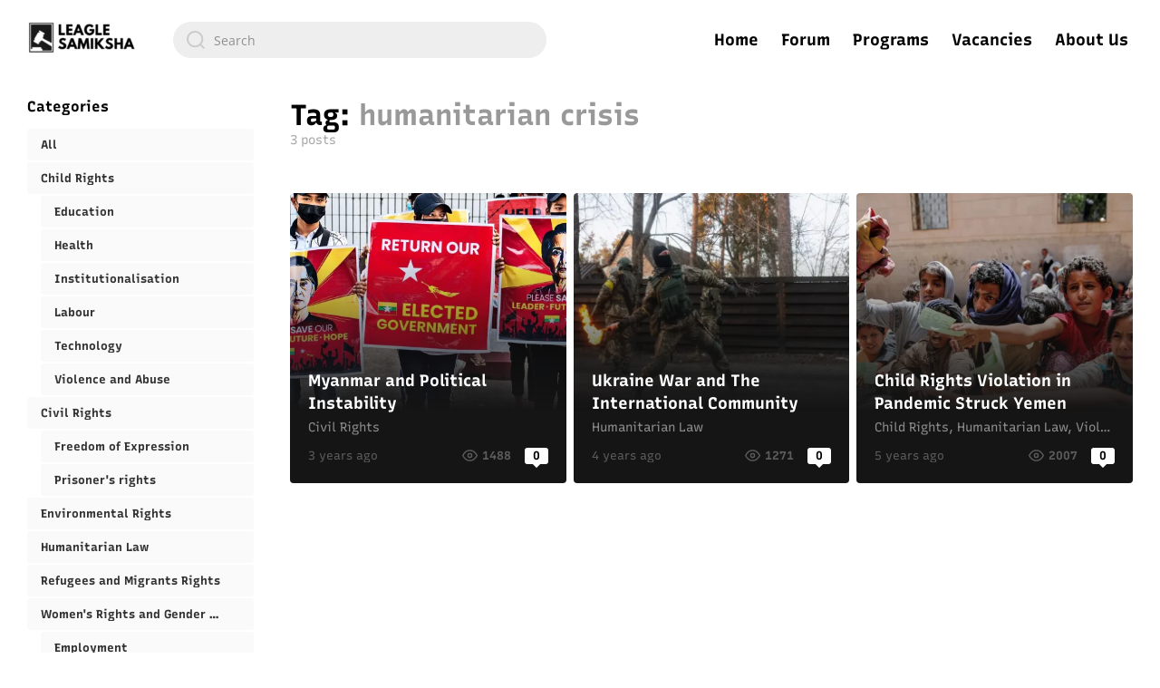

--- FILE ---
content_type: text/html; charset=UTF-8
request_url: https://leaglesamiksha.com/tag/humanitarian-crisis/
body_size: 16311
content:
<!DOCTYPE html><html class="no-js" lang="en-GB"><head><meta charset="UTF-8"><meta name="viewport" content="width=device-width, initial-scale=1.0"><link rel="profile" href="https://gmpg.org/xfn/11"><meta name='robots' content='index, follow, max-image-preview:large, max-snippet:-1, max-video-preview:-1' /><title>humanitarian crisis Archives - Leagle Samiksha</title><link rel="canonical" href="https://leaglesamiksha.com/tag/humanitarian-crisis/" /><meta property="og:locale" content="en_GB" /><meta property="og:type" content="article" /><meta property="og:title" content="humanitarian crisis Archives - Leagle Samiksha" /><meta property="og:url" content="https://leaglesamiksha.com/tag/humanitarian-crisis/" /><meta property="og:site_name" content="Leagle Samiksha" /><meta name="twitter:card" content="summary_large_image" /><meta name="twitter:site" content="@LeagleSamiksha" /> <script type="application/ld+json" class="yoast-schema-graph">{"@context":"https://schema.org","@graph":[{"@type":"CollectionPage","@id":"https://leaglesamiksha.com/tag/humanitarian-crisis/","url":"https://leaglesamiksha.com/tag/humanitarian-crisis/","name":"humanitarian crisis Archives - Leagle Samiksha","isPartOf":{"@id":"https://leaglesamiksha.com/#website"},"primaryImageOfPage":{"@id":"https://leaglesamiksha.com/tag/humanitarian-crisis/#primaryimage"},"image":{"@id":"https://leaglesamiksha.com/tag/humanitarian-crisis/#primaryimage"},"thumbnailUrl":"https://i0.wp.com/leaglesamiksha.com/wp-content/uploads/2022/08/myanmar-coup-explained-1600.jpg?fit=1600%2C915&ssl=1","breadcrumb":{"@id":"https://leaglesamiksha.com/tag/humanitarian-crisis/#breadcrumb"},"inLanguage":"en-GB"},{"@type":"ImageObject","inLanguage":"en-GB","@id":"https://leaglesamiksha.com/tag/humanitarian-crisis/#primaryimage","url":"https://i0.wp.com/leaglesamiksha.com/wp-content/uploads/2022/08/myanmar-coup-explained-1600.jpg?fit=1600%2C915&ssl=1","contentUrl":"https://i0.wp.com/leaglesamiksha.com/wp-content/uploads/2022/08/myanmar-coup-explained-1600.jpg?fit=1600%2C915&ssl=1","width":1600,"height":915,"caption":"Myanmar Coup"},{"@type":"BreadcrumbList","@id":"https://leaglesamiksha.com/tag/humanitarian-crisis/#breadcrumb","itemListElement":[{"@type":"ListItem","position":1,"name":"Home","item":"https://leaglesamiksha.com/"},{"@type":"ListItem","position":2,"name":"humanitarian crisis"}]},{"@type":"WebSite","@id":"https://leaglesamiksha.com/#website","url":"https://leaglesamiksha.com/","name":"Leagle Samiksha","description":"Scanning the Sacrosanct Letter of the Law","publisher":{"@id":"https://leaglesamiksha.com/#organization"},"potentialAction":[{"@type":"SearchAction","target":{"@type":"EntryPoint","urlTemplate":"https://leaglesamiksha.com/?s={search_term_string}"},"query-input":{"@type":"PropertyValueSpecification","valueRequired":true,"valueName":"search_term_string"}}],"inLanguage":"en-GB"},{"@type":"Organization","@id":"https://leaglesamiksha.com/#organization","name":"Leagle Samiksha","url":"https://leaglesamiksha.com/","logo":{"@type":"ImageObject","inLanguage":"en-GB","@id":"https://leaglesamiksha.com/#/schema/logo/image/","url":"https://i0.wp.com/leaglesamiksha.com/wp-content/uploads/2020/09/logox.png?fit=434%2C413&ssl=1","contentUrl":"https://i0.wp.com/leaglesamiksha.com/wp-content/uploads/2020/09/logox.png?fit=434%2C413&ssl=1","width":434,"height":413,"caption":"Leagle Samiksha"},"image":{"@id":"https://leaglesamiksha.com/#/schema/logo/image/"},"sameAs":["https://x.com/LeagleSamiksha","https://www.instagram.com/leaglesamiksha/"]}]}</script> <link rel='dns-prefetch' href='//stats.wp.com' /><link rel='dns-prefetch' href='//fonts.googleapis.com' /><link rel='dns-prefetch' href='//www.googletagmanager.com' /><link rel='preconnect' href='//c0.wp.com' /><link rel='preconnect' href='//i0.wp.com' /><link href='https://fonts.gstatic.com' crossorigin rel='preconnect' /><link rel="alternate" type="application/rss+xml" title="Leagle Samiksha &raquo; Feed" href="https://leaglesamiksha.com/feed/" /><link rel="alternate" type="application/rss+xml" title="Leagle Samiksha &raquo; Comments Feed" href="https://leaglesamiksha.com/comments/feed/" /><link rel="alternate" type="application/rss+xml" title="Leagle Samiksha &raquo; humanitarian crisis Tag Feed" href="https://leaglesamiksha.com/tag/humanitarian-crisis/feed/" /> <script src="[data-uri]" defer></script> <style id="litespeed-ccss">:root{--wp-admin-theme-color:#007cba;--wp-admin-theme-color-darker-10:#006ba1;--wp-admin-theme-color-darker-20:#005a87}.screen-reader-text{position:absolute;margin:-1px;padding:0;height:1px;width:1px;overflow:hidden;clip:rect(1px,1px,1px,1px);-webkit-clip-path:inset(50%);clip-path:inset(50%);border:0;word-wrap:normal!important}body{--content-width:930px;--content-single-width:800px;--sidebar-width:250px;--layout-gap:40px;--site-padding:20px;--container-2col-width:calc(var(--site-padding)*2 + var(--layout-gap) + var(--sidebar-width) + var(--content-width));--container-3col-width:calc(var(--site-padding)*2 + var(--layout-gap)*2 + var(--sidebar-width)*2 + var(--content-width));--font-family:'Open Sans',sans-serif;--font-size:15px;--active-bg-color:#222;--active-fg-color:#fff;--dark-link:#000;--dark-link-hover:red;--focus-width:3px;--focus-color:#fc0;font-family:'Open Sans',sans-serif;font-size:16px}*{background:0 0;border:none;margin:0;padding:0}ul{list-style:none}html{scroll-behavior:smooth}::-moz-focus-inner{border:0}a{color:#2143e8;text-decoration:none}.dark-link,.has-dark-link a{color:var(--dark-link)}.screen-reader-text{clip:rect(1px,1px,1px,1px);-webkit-clip-path:inset(50%);word-wrap:normal!important;border:0;clip-path:inset(50%);color:#000;height:1px;margin:-1px;overflow:hidden;padding:0;position:absolute!important;width:1px;word-break:normal}.screen-reader-text.skip-link{font-size:14px;left:-9999rem;line-height:normal;padding:10px 15px;text-decoration:none;top:0;z-index:100000}.h-truncate{overflow:hidden;text-overflow:ellipsis;white-space:nowrap}.h-hide-scrollbar{scrollbar-width:none;-ms-overflow-style:none}.h-hide-scrollbar::-webkit-scrollbar{display:none}#site-header{align-items:center;display:flex;padding:20px var(--site-padding) 40px}.site-header__logo{margin-right:40px}.site-header__logo img{display:block}.site-header__logo a{display:inline-block}.site-header__search-nav{align-items:center;display:flex;flex-grow:1}#site-header .search-form{flex-grow:1;min-width:200px}body.single #site-header{padding-bottom:70px}#site-nav{display:flex;flex-grow:1;justify-content:flex-end;margin-right:-8px;padding:3px 3px 3px 0}.primary-menu{--menu-border-radius:3px;--menu-hover-bg-color:#f7f7f7;--menu-current-bg-color:#333;--menu-current-text-color:#fff;--menu-ancestor-bg-color:#999;--menu-ancestor-text-color:#fff;display:flex;flex-wrap:wrap;font-size:14px;justify-content:flex-end;max-width:700px;white-space:nowrap}.primary-menu>li{border-radius:var(--menu-border-radius);margin:0 0 0 5px;position:relative}.primary-menu>li>a{display:block;padding:5px 10px}.mobile-nav-toggle{border-radius:3px;display:none;flex-shrink:0;height:32px;margin-right:-4px;width:32px}.mobile-nav-toggle svg{fill:#000}@media (max-width:991px){#site-nav{display:none}#site-header .search-form{margin-right:40px;max-width:none}.mobile-nav-toggle{display:block}}.sidebar__close{display:none;height:16px;position:absolute;right:20px;top:20px;width:16px}.sidebar__close svg{fill:#aaa}@media (max-width:991px){#site-sidebar{background:rgba(0,0,0,.7);bottom:0;display:none;left:0;margin:0!important;padding:0;position:fixed;right:0;top:0;width:auto!important;z-index:99999}.sidebar__widgets{background:#fff;bottom:0;box-shadow:0 0 15px rgba(0,0,0,.5);box-sizing:border-box;left:0;overflow:auto;padding:60px 20px 20px;position:absolute;top:0;width:300px}}body.single{--content-width:var(--content-single-width);--layout-gap:65px}#site-container{margin:0 auto;max-width:var(--container-2col-width);width:100%}#site-wrapper{align-items:flex-start;display:flex;padding:0 var(--site-padding) 30px}#site-content{flex-basis:0%;flex-grow:1;min-width:0;order:2}#site-sidebar{margin-right:var(--layout-gap);order:1}#site-sidebar{box-sizing:border-box;flex-shrink:0;width:var(--sidebar-width)}.typeset{line-height:1.8em;word-break:break-word}.typeset p{margin-bottom:30px;margin-top:0}.post{margin:0 auto;position:relative}.post__header{margin-bottom:50px}.post__title{font-size:35px;margin-bottom:10px;word-break:break-word}.post__meta{color:#999;font-size:14px;line-height:1.8em}.post__meta span{margin-right:20px}.post__meta svg{height:18px;margin-right:5px;position:relative;top:-1px;vertical-align:middle;width:18px}.post__date{color:#444;white-space:nowrap}.post__reading-time,.post__views{white-space:nowrap}form p{margin-bottom:20px}.post__content.typeset{font-size:16px}.post__featured-image{border-radius:5px;display:block;margin-bottom:50px;max-width:100%}.post__comments-count{--post-comments-bg:#000;background:var(--post-comments-bg);border-radius:4px;box-sizing:border-box;color:#fff;font-size:14px;font-weight:700;margin-right:15px;min-width:34px;padding:4px 7px;position:absolute;right:100%;text-align:center;top:12px}.post__comments-count:after{background:var(--post-comments-bg);bottom:-3px;content:"";height:8px;margin-right:-4px;position:absolute;right:50%;transform:rotate(45deg);width:8px}.post__author__header>img{border-radius:100%;flex-shrink:0;height:50px;margin-right:15px;width:50px}.widget ul:not([class]):not([id]){color:#aaa}@media (max-width:1365px){#site-wrapper{flex-wrap:wrap}body.layout--has-lsidebar .post__comments-count{display:none}}:root{--post-card-gap:8px;--post-card-title-max-lines:4;--post-card-title-lh:25px}.post-card__meta svg{height:17px;margin-right:5px;position:relative;top:-1px;vertical-align:middle;width:17px}.post-card__views{font-weight:700;white-space:nowrap}.post-card__views:not(:last-child){margin-right:15px}.post-card.post-card--small .post-card__views,.zentile-widget-mobile-nav{display:none}@media (max-width:649px){#site-header{align-items:normal;flex-direction:column}.site-header__logo{align-self:center;margin:0 0 30px;text-align:center;width:100%}.site-header__logo img{margin:0 auto}#site-header .search-form{margin-right:20px}}.search-form{display:flex;max-width:600px;position:relative}.search-form label{flex-grow:1;margin:0}input[type=search].search-form__input{-webkit-appearance:none;-moz-appearance:none;appearance:none;background:#eee;border:none;border-radius:100px;height:40px;margin:0;padding:10px 20px 10px 45px}.search-form svg{fill:#ccc;height:20px;left:15px;margin-top:-10px;position:absolute;top:50%;width:20px}input[type=search],textarea{background:#eee;border:none;border-radius:5px;box-sizing:border-box;color:#000;font-family:var(--font-family);font-size:14px;padding:10px;width:100%}textarea{display:block;resize:vertical}label{color:#777;display:block;font-size:13px}label input{margin-top:3px}::-moz-placeholder{color:rgba(0,0,0,.4)}::placeholder{color:rgba(0,0,0,.4)}input[type=search]::-webkit-search-cancel-button,input[type=search]::-webkit-search-decoration,input[type=search]::-webkit-search-results-button,input[type=search]::-webkit-search-results-decoration{-webkit-appearance:none;appearance:none}.widget-area--vertical .widget{border-bottom:1px solid #eee;margin-bottom:30px;padding-bottom:30px}.widget-area--vertical .widget:last-child{border:none;margin-bottom:0;padding-bottom:0}.widget{font-size:13px}.widget-title{font-size:16px;font-weight:700;margin-bottom:15px;word-break:break-word}.widget ul:not([class]):not([id]) li:not(:last-child){margin-bottom:5px}.category__name{padding-right:20px}.menu a{background:#fafafa;border-radius:3px;color:#333;display:flex;justify-content:space-between;margin-bottom:2px;padding:10px 15px}.menu--primary a{display:block;overflow:hidden;text-overflow:ellipsis;white-space:nowrap}@media (max-width:991px){#site-container{width:auto}#site-content{flex-basis:100%}.post__comments-count{display:none}.zentile-widget-mobile-nav{display:block}}.comment-respond textarea{height:80px}@media (max-width:549px){.post__title{font-size:30px}.post__content.typeset{font-size:15px}}.screen-reader-text{border:0;clip:rect(1px,1px,1px,1px);-webkit-clip-path:inset(50%);clip-path:inset(50%);height:1px;margin:-1px;overflow:hidden;padding:0;position:absolute!important;width:1px;word-wrap:normal!important}.screen-reader-text{border:0;clip:rect(1px,1px,1px,1px);-webkit-clip-path:inset(50%);clip-path:inset(50%);height:1px;margin:-1px;overflow:hidden;padding:0;position:absolute!important;width:1px;word-wrap:normal!important}html:not(.jetpack-lazy-images-js-enabled):not(.js) .jetpack-lazy-image{display:none}#site-nav ul{font-size:18px}p{text-align:justify}:root{--font-base:Recursive;--font-headings:Recursive;--font-input:Recursive}body,.widget{font-family:"Recursive"}h1,h2,.widget-title{font-family:"Recursive"}button,input,textarea{font-family:"Recursive"}.menu,.menu-item a{font-family:"Recursive";font-weight:700}.type-post p{font-family:"Recursive"}.type-post h1{font-family:"Recursive"}.widget-title{font-family:"Recursive"}.widget{font-family:"Recursive"}</style><link rel="preload" data-asynced="1" data-optimized="2" as="style" onload="this.onload=null;this.rel='stylesheet'" href="https://leaglesamiksha.com/wp-content/litespeed/css/438d12d4d0754abd3166aea55e5468ca.css?ver=7166a" /><script src="[data-uri]" defer></script> <script data-optimized="1" src="https://leaglesamiksha.com/wp-content/litespeed/js/7baf66e42e7d8eeae36385f75e6a1269.js?ver=44c17" id="zentile-js-bundle-js" defer data-deferred="1"></script> <link rel="https://api.w.org/" href="https://leaglesamiksha.com/wp-json/" /><link rel="alternate" title="JSON" type="application/json" href="https://leaglesamiksha.com/wp-json/wp/v2/tags/40" /><link rel="EditURI" type="application/rsd+xml" title="RSD" href="https://leaglesamiksha.com/xmlrpc.php?rsd" /><meta name="generator" content="WordPress 6.6.4" /><link rel="preconnect" href="https://fonts.googleapis.com"><link rel="preconnect" href="https://fonts.gstatic.com"><meta name="generator" content="Site Kit by Google 1.170.0" /><meta name="google-adsense-platform-account" content="ca-host-pub-2644536267352236"><meta name="google-adsense-platform-domain" content="sitekit.withgoogle.com"></head><body class="archive tag tag-humanitarian-crisis tag-40 wp-custom-logo layout--has-lsidebar"> <script type="text/javascript" id="bbp-swap-no-js-body-class" src="[data-uri]" defer></script> <a class="skip-link screen-reader-text h-shadow-focus" href="#site-content">
Skip to the content        </a><div id="site-container"><header id="site-header"><h1 class="site-header__logo"><a href="https://leaglesamiksha.com" class="dark-link"><img data-lazyloaded="1" src="[data-uri]" width="121" height="40" data-src="https://i0.wp.com/leaglesamiksha.com/wp-content/uploads/2020/08/cropped-logo-header-1.png?fit=121%2C40&#038;ssl=1" alt="Leagle Samiksha"><noscript><img width="121" height="40" src="https://i0.wp.com/leaglesamiksha.com/wp-content/uploads/2020/08/cropped-logo-header-1.png?fit=121%2C40&#038;ssl=1" alt="Leagle Samiksha"></noscript></a></h1><div class="site-header__search-nav"><form role="search" method="get" class="search-form" action="https://leaglesamiksha.com/">
<label for="search-form-1">
<input type="search" id="search-form-1" class="search-form__input" placeholder="Search" value="" name="s" />
<svg xmlns="http://www.w3.org/2000/svg" viewBox="0 0 23 23">
<path d="M38.710696,48.0601792 L43,52.3494831 L41.3494831,54 L37.0601792,49.710696 C35.2632422,51.1481185 32.9839107,52.0076499 30.5038249,52.0076499 C24.7027226,52.0076499 20,47.3049272 20,41.5038249 C20,35.7027226 24.7027226,31 30.5038249,31 C36.3049272,31 41.0076499,35.7027226 41.0076499,41.5038249 C41.0076499,43.9839107 40.1481185,46.2632422 38.710696,48.0601792 Z M36.3875844,47.1716785 C37.8030221,45.7026647 38.6734666,43.7048964 38.6734666,41.5038249 C38.6734666,36.9918565 35.0157934,33.3341833 30.5038249,33.3341833 C25.9918565,33.3341833 22.3341833,36.9918565 22.3341833,41.5038249 C22.3341833,46.0157934 25.9918565,49.6734666 30.5038249,49.6734666 C32.7048964,49.6734666 34.7026647,48.8030221 36.1716785,47.3875844 C36.2023931,47.347638 36.2360451,47.3092237 36.2726343,47.2726343 C36.3092237,47.2360451 36.347638,47.2023931 36.3875844,47.1716785 Z" transform="translate(-20 -31)"/>
</svg>    </label></form><nav id="site-nav" role="navigation"><ul class="primary-menu has-dark-link"><li id="menu-item-540" class="menu-item menu-item-type-custom menu-item-object-custom menu-item-home menu-item-540"><a href="http://leaglesamiksha.com">Home</a></li><li id="menu-item-809" class="menu-item menu-item-type-post_type menu-item-object-page menu-item-809"><a href="https://leaglesamiksha.com/discussion/">Forum</a></li><li id="menu-item-4688" class="menu-item menu-item-type-post_type menu-item-object-page menu-item-4688"><a href="https://leaglesamiksha.com/ls-programs/">Programs</a></li><li id="menu-item-487" class="menu-item menu-item-type-post_type menu-item-object-page menu-item-487"><a href="https://leaglesamiksha.com/vacancies/">Vacancies</a></li><li id="menu-item-489" class="menu-item menu-item-type-post_type menu-item-object-page menu-item-489"><a href="https://leaglesamiksha.com/about-us-leagle-samiksha/">About Us</a></li></ul></nav>
<button class="mobile-nav-toggle js-mobile-nav-show" aria-label="Open navigation menu" aria-expanded="false">
<svg viewBox="0 0 512 512" xmlns="http://www.w3.org/2000/svg">
<path d="M417.4,224H94.6C77.7,224,64,238.3,64,256c0,17.7,13.7,32,30.6,32h322.8c16.9,0,30.6-14.3,30.6-32 C448,238.3,434.3,224,417.4,224z"/>
<path d="M417.4,96H94.6C77.7,96,64,110.3,64,128c0,17.7,13.7,32,30.6,32h322.8c16.9,0,30.6-14.3,30.6-32 C448,110.3,434.3,96,417.4,96z"/>
<path d="M417.4,352H94.6C77.7,352,64,366.3,64,384c0,17.7,13.7,32,30.6,32h322.8c16.9,0,30.6-14.3,30.6-32 C448,366.3,434.3,352,417.4,352z"/>
</svg>                    </button></div></header><div id="site-wrapper"><main id="site-content" role="main"><header class="archive-header"><div class="archive-header__body"><h1 class="archive-header__title h-break-word">
Tag: <span>humanitarian crisis</span></h1><div class="archive-header__count">
3 posts</div></div></header><div class="post-list"><article class="post-card " style="--post-color: #151515">
<a href="https://leaglesamiksha.com/2022/08/23/political-instability-in-myanmar/" class="post-card__link" tabindex="-1">Myanmar and Political Instability</a><div class="post-card__body"><h2 class="post-card__title"><a href="https://leaglesamiksha.com/2022/08/23/political-instability-in-myanmar/">Myanmar and Political Instability</a></h2><div class="post-card__categories h-truncate"><a href="https://leaglesamiksha.com/category/civil-rights/" rel="category tag">Civil Rights</a></div><div class="post-card__meta"><time datetime="2022-08-23T15:28:16+00:00" title="Tue, 23 Aug 2022 15:28:16 +0000">3 years ago</time><div class="post-card__views"><svg xmlns="http://www.w3.org/2000/svg" viewBox="0 0 24 24" fill="none" stroke="currentColor" stroke-width="2" stroke-linecap="round" stroke-linejoin="round">
<path d="M1 12s4-8 11-8 11 8 11 8-4 8-11 8-11-8-11-8z"></path>
<circle cx="12" cy="12" r="3"></circle>
</svg>1488</div><div class="post-card__comments">0</div></div></div><div class="post-card__bg" style="background-color: #151515; background-image: url('https://i0.wp.com/leaglesamiksha.com/wp-content/uploads/2022/08/myanmar-coup-explained-1600.jpg?fit=620%2C355&#038;ssl=1')"></div></article><article class="post-card " style="--post-color: #151515">
<a href="https://leaglesamiksha.com/2022/07/18/ukraine-war-and-the-international-community/" class="post-card__link" tabindex="-1">Ukraine War and The International Community</a><div class="post-card__body"><h2 class="post-card__title"><a href="https://leaglesamiksha.com/2022/07/18/ukraine-war-and-the-international-community/">Ukraine War and The International Community</a></h2><div class="post-card__categories h-truncate"><a href="https://leaglesamiksha.com/category/humanitarian-law/" rel="category tag">Humanitarian Law</a></div><div class="post-card__meta"><time datetime="2022-07-18T21:18:57+00:00" title="Mon, 18 Jul 2022 21:18:57 +0000">4 years ago</time><div class="post-card__views"><svg xmlns="http://www.w3.org/2000/svg" viewBox="0 0 24 24" fill="none" stroke="currentColor" stroke-width="2" stroke-linecap="round" stroke-linejoin="round">
<path d="M1 12s4-8 11-8 11 8 11 8-4 8-11 8-11-8-11-8z"></path>
<circle cx="12" cy="12" r="3"></circle>
</svg>1271</div><div class="post-card__comments">0</div></div></div><div class="post-card__bg" style="background-color: #151515; background-image: url('https://i0.wp.com/leaglesamiksha.com/wp-content/uploads/2022/07/russia-ukraine-war-key-things-to-know-about-the-conflict-2022-03-12.jpg?fit=620%2C496&#038;ssl=1')"></div></article><article class="post-card " style="--post-color: #151515">
<a href="https://leaglesamiksha.com/2020/08/09/child-rights-violations-in-pandemic-struck-yemen/" class="post-card__link" tabindex="-1">Child Rights Violation in Pandemic Struck Yemen</a><div class="post-card__body"><h2 class="post-card__title"><a href="https://leaglesamiksha.com/2020/08/09/child-rights-violations-in-pandemic-struck-yemen/">Child Rights Violation in Pandemic Struck Yemen</a></h2><div class="post-card__categories h-truncate"><a href="https://leaglesamiksha.com/category/child-rights/" rel="category tag">Child Rights</a>, <a href="https://leaglesamiksha.com/category/humanitarian-law/" rel="category tag">Humanitarian Law</a>, <a href="https://leaglesamiksha.com/category/child-rights/violence-and-abuse/" rel="category tag">Violence and Abuse</a></div><div class="post-card__meta"><time datetime="2020-08-09T17:16:29+00:00" title="Sun, 09 Aug 2020 17:16:29 +0000">5 years ago</time><div class="post-card__views"><svg xmlns="http://www.w3.org/2000/svg" viewBox="0 0 24 24" fill="none" stroke="currentColor" stroke-width="2" stroke-linecap="round" stroke-linejoin="round">
<path d="M1 12s4-8 11-8 11 8 11 8-4 8-11 8-11-8-11-8z"></path>
<circle cx="12" cy="12" r="3"></circle>
</svg>2007</div><div class="post-card__comments">0</div></div></div><div class="post-card__bg" style="background-color: #151515; background-image: url('https://i0.wp.com/leaglesamiksha.com/wp-content/uploads/2020/08/hungrychildren.jpg?fit=620%2C349&#038;ssl=1')"></div></article></div></main><aside id="site-sidebar" role="complementary" ><div class="sidebar__widgets widget-area--vertical h-hide-scrollbar">
<button class="sidebar__close js-mobile-nav-close" aria-label="Close navigation menu">
<svg xmlns="http://www.w3.org/2000/svg" viewBox="0 0 16 16">
<polygon fill-rule="evenodd" points="6.852 7.649 .399 1.195 1.445 .149 7.899 6.602 14.352 .149 15.399 1.195 8.945 7.649 15.399 14.102 14.352 15.149 7.899 8.695 1.445 15.149 .399 14.102"/>
</svg>            </button><div class="widget zentile-widget-mobile-nav"><div class="widget-content"><h2 class="widget-title">Primary Menu</h2><ul class="menu menu--primary"><li class="menu-item menu-item-type-custom menu-item-object-custom menu-item-home menu-item-540"><a href="http://leaglesamiksha.com">Home</a></li><li class="menu-item menu-item-type-post_type menu-item-object-page menu-item-809"><a href="https://leaglesamiksha.com/discussion/">Forum</a></li><li class="menu-item menu-item-type-post_type menu-item-object-page menu-item-4688"><a href="https://leaglesamiksha.com/ls-programs/">Programs</a></li><li class="menu-item menu-item-type-post_type menu-item-object-page menu-item-487"><a href="https://leaglesamiksha.com/vacancies/">Vacancies</a></li><li class="menu-item menu-item-type-post_type menu-item-object-page menu-item-489"><a href="https://leaglesamiksha.com/about-us-leagle-samiksha/">About Us</a></li></ul></div></div><div class="widget zentile_widget_categories"><div class="widget-content"><h2 class="widget-title">Categories</h2><ul class="menu"><li class="menu-item "><a href="https://leaglesamiksha.com"><span class="category__name h-truncate">All</span></a></li><li class="menu-item cat-item cat-item-2"><a href="https://leaglesamiksha.com/category/child-rights/"><span class="category__name h-truncate">Child Rights</span></a><ul class="children"><li class="menu-item cat-item cat-item-638"><a href="https://leaglesamiksha.com/category/child-rights/education/"><span class="category__name h-truncate">Education</span></a></li><li class="menu-item cat-item cat-item-639"><a href="https://leaglesamiksha.com/category/child-rights/health/"><span class="category__name h-truncate">Health</span></a></li><li class="menu-item cat-item cat-item-637"><a href="https://leaglesamiksha.com/category/child-rights/institutionalisation/"><span class="category__name h-truncate">Institutionalisation</span></a></li><li class="menu-item cat-item cat-item-645"><a href="https://leaglesamiksha.com/category/child-rights/labour/"><span class="category__name h-truncate">Labour</span></a></li><li class="menu-item cat-item cat-item-640"><a href="https://leaglesamiksha.com/category/child-rights/technology/"><span class="category__name h-truncate">Technology</span></a></li><li class="menu-item cat-item cat-item-646"><a href="https://leaglesamiksha.com/category/child-rights/violence-and-abuse/"><span class="category__name h-truncate">Violence and Abuse</span></a></li></ul></li><li class="menu-item cat-item cat-item-3"><a href="https://leaglesamiksha.com/category/civil-rights/"><span class="category__name h-truncate">Civil Rights</span></a><ul class="children"><li class="menu-item cat-item cat-item-648"><a href="https://leaglesamiksha.com/category/civil-rights/freedom-of-expression/"><span class="category__name h-truncate">Freedom of Expression</span></a></li><li class="menu-item cat-item cat-item-484"><a href="https://leaglesamiksha.com/category/civil-rights/prisoners-rights/"><span class="category__name h-truncate">Prisoner&#039;s rights</span></a></li></ul></li><li class="menu-item cat-item cat-item-586"><a href="https://leaglesamiksha.com/category/environmental-rights/"><span class="category__name h-truncate">Environmental Rights</span></a></li><li class="menu-item cat-item cat-item-649"><a href="https://leaglesamiksha.com/category/humanitarian-law/"><span class="category__name h-truncate">Humanitarian Law</span></a></li><li class="menu-item cat-item cat-item-647"><a href="https://leaglesamiksha.com/category/refugees-and-migrants-rights/"><span class="category__name h-truncate">Refugees and Migrants Rights</span></a></li><li class="menu-item cat-item cat-item-6"><a href="https://leaglesamiksha.com/category/women-rights/"><span class="category__name h-truncate">Women&#039;s Rights and Gender Equality</span></a><ul class="children"><li class="menu-item cat-item cat-item-644"><a href="https://leaglesamiksha.com/category/women-rights/employment/"><span class="category__name h-truncate">Employment</span></a></li><li class="menu-item cat-item cat-item-642"><a href="https://leaglesamiksha.com/category/women-rights/health-women-rights/"><span class="category__name h-truncate">Health</span></a></li><li class="menu-item cat-item cat-item-641"><a href="https://leaglesamiksha.com/category/women-rights/technology-women-rights/"><span class="category__name h-truncate">Technology</span></a></li><li class="menu-item cat-item cat-item-643"><a href="https://leaglesamiksha.com/category/women-rights/violence-and-sexual-abuse/"><span class="category__name h-truncate">Violence and Abuse</span></a></li></ul></li></ul></div></div></div></aside></div><footer id="site-footer" role="contentinfo"><div class="site-footer__copy">
&copy; 2026 Leagle Samiksha</div><a href="#site-header" class="site-footer__scroll-top h-shadow-focus">
<svg xmlns="http://www.w3.org/2000/svg" viewBox="0 0 48 48" fill="currentColor">
<path d="M14.83 30.83l9.17-9.17 9.17 9.17 2.83-2.83-12-12-12 12z"/>
</svg>To the top                </a><div class="site-footer__credits">
Theme <b>Zentile</b> by <a href="https://github.com/denitcoder">denitcoder</a></div></footer></div> <script src="[data-uri]" defer></script><script src="https://stats.wp.com/e-202604.js" id="jetpack-stats-js" data-wp-strategy="defer"></script> <script id="jetpack-stats-js-after">_stq = window._stq || [];
_stq.push([ "view", JSON.parse("{\"v\":\"ext\",\"blog\":\"181723550\",\"post\":\"0\",\"tz\":\"5.5\",\"srv\":\"leaglesamiksha.com\",\"j\":\"1:14.2.1\"}") ]);
_stq.push([ "clickTrackerInit", "181723550", "0" ]);</script> <script data-no-optimize="1">window.lazyLoadOptions=Object.assign({},{threshold:300},window.lazyLoadOptions||{});!function(t,e){"object"==typeof exports&&"undefined"!=typeof module?module.exports=e():"function"==typeof define&&define.amd?define(e):(t="undefined"!=typeof globalThis?globalThis:t||self).LazyLoad=e()}(this,function(){"use strict";function e(){return(e=Object.assign||function(t){for(var e=1;e<arguments.length;e++){var n,a=arguments[e];for(n in a)Object.prototype.hasOwnProperty.call(a,n)&&(t[n]=a[n])}return t}).apply(this,arguments)}function o(t){return e({},at,t)}function l(t,e){return t.getAttribute(gt+e)}function c(t){return l(t,vt)}function s(t,e){return function(t,e,n){e=gt+e;null!==n?t.setAttribute(e,n):t.removeAttribute(e)}(t,vt,e)}function i(t){return s(t,null),0}function r(t){return null===c(t)}function u(t){return c(t)===_t}function d(t,e,n,a){t&&(void 0===a?void 0===n?t(e):t(e,n):t(e,n,a))}function f(t,e){et?t.classList.add(e):t.className+=(t.className?" ":"")+e}function _(t,e){et?t.classList.remove(e):t.className=t.className.replace(new RegExp("(^|\\s+)"+e+"(\\s+|$)")," ").replace(/^\s+/,"").replace(/\s+$/,"")}function g(t){return t.llTempImage}function v(t,e){!e||(e=e._observer)&&e.unobserve(t)}function b(t,e){t&&(t.loadingCount+=e)}function p(t,e){t&&(t.toLoadCount=e)}function n(t){for(var e,n=[],a=0;e=t.children[a];a+=1)"SOURCE"===e.tagName&&n.push(e);return n}function h(t,e){(t=t.parentNode)&&"PICTURE"===t.tagName&&n(t).forEach(e)}function a(t,e){n(t).forEach(e)}function m(t){return!!t[lt]}function E(t){return t[lt]}function I(t){return delete t[lt]}function y(e,t){var n;m(e)||(n={},t.forEach(function(t){n[t]=e.getAttribute(t)}),e[lt]=n)}function L(a,t){var o;m(a)&&(o=E(a),t.forEach(function(t){var e,n;e=a,(t=o[n=t])?e.setAttribute(n,t):e.removeAttribute(n)}))}function k(t,e,n){f(t,e.class_loading),s(t,st),n&&(b(n,1),d(e.callback_loading,t,n))}function A(t,e,n){n&&t.setAttribute(e,n)}function O(t,e){A(t,rt,l(t,e.data_sizes)),A(t,it,l(t,e.data_srcset)),A(t,ot,l(t,e.data_src))}function w(t,e,n){var a=l(t,e.data_bg_multi),o=l(t,e.data_bg_multi_hidpi);(a=nt&&o?o:a)&&(t.style.backgroundImage=a,n=n,f(t=t,(e=e).class_applied),s(t,dt),n&&(e.unobserve_completed&&v(t,e),d(e.callback_applied,t,n)))}function x(t,e){!e||0<e.loadingCount||0<e.toLoadCount||d(t.callback_finish,e)}function M(t,e,n){t.addEventListener(e,n),t.llEvLisnrs[e]=n}function N(t){return!!t.llEvLisnrs}function z(t){if(N(t)){var e,n,a=t.llEvLisnrs;for(e in a){var o=a[e];n=e,o=o,t.removeEventListener(n,o)}delete t.llEvLisnrs}}function C(t,e,n){var a;delete t.llTempImage,b(n,-1),(a=n)&&--a.toLoadCount,_(t,e.class_loading),e.unobserve_completed&&v(t,n)}function R(i,r,c){var l=g(i)||i;N(l)||function(t,e,n){N(t)||(t.llEvLisnrs={});var a="VIDEO"===t.tagName?"loadeddata":"load";M(t,a,e),M(t,"error",n)}(l,function(t){var e,n,a,o;n=r,a=c,o=u(e=i),C(e,n,a),f(e,n.class_loaded),s(e,ut),d(n.callback_loaded,e,a),o||x(n,a),z(l)},function(t){var e,n,a,o;n=r,a=c,o=u(e=i),C(e,n,a),f(e,n.class_error),s(e,ft),d(n.callback_error,e,a),o||x(n,a),z(l)})}function T(t,e,n){var a,o,i,r,c;t.llTempImage=document.createElement("IMG"),R(t,e,n),m(c=t)||(c[lt]={backgroundImage:c.style.backgroundImage}),i=n,r=l(a=t,(o=e).data_bg),c=l(a,o.data_bg_hidpi),(r=nt&&c?c:r)&&(a.style.backgroundImage='url("'.concat(r,'")'),g(a).setAttribute(ot,r),k(a,o,i)),w(t,e,n)}function G(t,e,n){var a;R(t,e,n),a=e,e=n,(t=Et[(n=t).tagName])&&(t(n,a),k(n,a,e))}function D(t,e,n){var a;a=t,(-1<It.indexOf(a.tagName)?G:T)(t,e,n)}function S(t,e,n){var a;t.setAttribute("loading","lazy"),R(t,e,n),a=e,(e=Et[(n=t).tagName])&&e(n,a),s(t,_t)}function V(t){t.removeAttribute(ot),t.removeAttribute(it),t.removeAttribute(rt)}function j(t){h(t,function(t){L(t,mt)}),L(t,mt)}function F(t){var e;(e=yt[t.tagName])?e(t):m(e=t)&&(t=E(e),e.style.backgroundImage=t.backgroundImage)}function P(t,e){var n;F(t),n=e,r(e=t)||u(e)||(_(e,n.class_entered),_(e,n.class_exited),_(e,n.class_applied),_(e,n.class_loading),_(e,n.class_loaded),_(e,n.class_error)),i(t),I(t)}function U(t,e,n,a){var o;n.cancel_on_exit&&(c(t)!==st||"IMG"===t.tagName&&(z(t),h(o=t,function(t){V(t)}),V(o),j(t),_(t,n.class_loading),b(a,-1),i(t),d(n.callback_cancel,t,e,a)))}function $(t,e,n,a){var o,i,r=(i=t,0<=bt.indexOf(c(i)));s(t,"entered"),f(t,n.class_entered),_(t,n.class_exited),o=t,i=a,n.unobserve_entered&&v(o,i),d(n.callback_enter,t,e,a),r||D(t,n,a)}function q(t){return t.use_native&&"loading"in HTMLImageElement.prototype}function H(t,o,i){t.forEach(function(t){return(a=t).isIntersecting||0<a.intersectionRatio?$(t.target,t,o,i):(e=t.target,n=t,a=o,t=i,void(r(e)||(f(e,a.class_exited),U(e,n,a,t),d(a.callback_exit,e,n,t))));var e,n,a})}function B(e,n){var t;tt&&!q(e)&&(n._observer=new IntersectionObserver(function(t){H(t,e,n)},{root:(t=e).container===document?null:t.container,rootMargin:t.thresholds||t.threshold+"px"}))}function J(t){return Array.prototype.slice.call(t)}function K(t){return t.container.querySelectorAll(t.elements_selector)}function Q(t){return c(t)===ft}function W(t,e){return e=t||K(e),J(e).filter(r)}function X(e,t){var n;(n=K(e),J(n).filter(Q)).forEach(function(t){_(t,e.class_error),i(t)}),t.update()}function t(t,e){var n,a,t=o(t);this._settings=t,this.loadingCount=0,B(t,this),n=t,a=this,Y&&window.addEventListener("online",function(){X(n,a)}),this.update(e)}var Y="undefined"!=typeof window,Z=Y&&!("onscroll"in window)||"undefined"!=typeof navigator&&/(gle|ing|ro)bot|crawl|spider/i.test(navigator.userAgent),tt=Y&&"IntersectionObserver"in window,et=Y&&"classList"in document.createElement("p"),nt=Y&&1<window.devicePixelRatio,at={elements_selector:".lazy",container:Z||Y?document:null,threshold:300,thresholds:null,data_src:"src",data_srcset:"srcset",data_sizes:"sizes",data_bg:"bg",data_bg_hidpi:"bg-hidpi",data_bg_multi:"bg-multi",data_bg_multi_hidpi:"bg-multi-hidpi",data_poster:"poster",class_applied:"applied",class_loading:"litespeed-loading",class_loaded:"litespeed-loaded",class_error:"error",class_entered:"entered",class_exited:"exited",unobserve_completed:!0,unobserve_entered:!1,cancel_on_exit:!0,callback_enter:null,callback_exit:null,callback_applied:null,callback_loading:null,callback_loaded:null,callback_error:null,callback_finish:null,callback_cancel:null,use_native:!1},ot="src",it="srcset",rt="sizes",ct="poster",lt="llOriginalAttrs",st="loading",ut="loaded",dt="applied",ft="error",_t="native",gt="data-",vt="ll-status",bt=[st,ut,dt,ft],pt=[ot],ht=[ot,ct],mt=[ot,it,rt],Et={IMG:function(t,e){h(t,function(t){y(t,mt),O(t,e)}),y(t,mt),O(t,e)},IFRAME:function(t,e){y(t,pt),A(t,ot,l(t,e.data_src))},VIDEO:function(t,e){a(t,function(t){y(t,pt),A(t,ot,l(t,e.data_src))}),y(t,ht),A(t,ct,l(t,e.data_poster)),A(t,ot,l(t,e.data_src)),t.load()}},It=["IMG","IFRAME","VIDEO"],yt={IMG:j,IFRAME:function(t){L(t,pt)},VIDEO:function(t){a(t,function(t){L(t,pt)}),L(t,ht),t.load()}},Lt=["IMG","IFRAME","VIDEO"];return t.prototype={update:function(t){var e,n,a,o=this._settings,i=W(t,o);{if(p(this,i.length),!Z&&tt)return q(o)?(e=o,n=this,i.forEach(function(t){-1!==Lt.indexOf(t.tagName)&&S(t,e,n)}),void p(n,0)):(t=this._observer,o=i,t.disconnect(),a=t,void o.forEach(function(t){a.observe(t)}));this.loadAll(i)}},destroy:function(){this._observer&&this._observer.disconnect(),K(this._settings).forEach(function(t){I(t)}),delete this._observer,delete this._settings,delete this.loadingCount,delete this.toLoadCount},loadAll:function(t){var e=this,n=this._settings;W(t,n).forEach(function(t){v(t,e),D(t,n,e)})},restoreAll:function(){var e=this._settings;K(e).forEach(function(t){P(t,e)})}},t.load=function(t,e){e=o(e);D(t,e)},t.resetStatus=function(t){i(t)},t}),function(t,e){"use strict";function n(){e.body.classList.add("litespeed_lazyloaded")}function a(){console.log("[LiteSpeed] Start Lazy Load"),o=new LazyLoad(Object.assign({},t.lazyLoadOptions||{},{elements_selector:"[data-lazyloaded]",callback_finish:n})),i=function(){o.update()},t.MutationObserver&&new MutationObserver(i).observe(e.documentElement,{childList:!0,subtree:!0,attributes:!0})}var o,i;t.addEventListener?t.addEventListener("load",a,!1):t.attachEvent("onload",a)}(window,document);</script></body></html>
<!-- Page optimized by LiteSpeed Cache @2026-01-21 20:55:33 -->

<!-- Page cached by LiteSpeed Cache 7.6.2 on 2026-01-21 20:55:33 -->
<!-- QUIC.cloud CCSS loaded ✅ /ccss/ce25440741aeb6570b8f84455d220660.css -->

--- FILE ---
content_type: application/x-javascript
request_url: https://leaglesamiksha.com/wp-content/litespeed/js/7baf66e42e7d8eeae36385f75e6a1269.js?ver=44c17
body_size: 3737
content:
!function(){"use strict";var e=Object.assign||function(e){for(var t=1;t<arguments.length;t++){var o=arguments[t];for(var n in o)Object.prototype.hasOwnProperty.call(o,n)&&(e[n]=o[n])}return e},t=function(e){return"IMG"===e.tagName},o=function(e){return e&&1===e.nodeType},n=function(e){return".svg"===(e.currentSrc||e.src).substr(-4).toLowerCase()},i=function(e){try{return Array.isArray(e)?e.filter(t):function(e){return NodeList.prototype.isPrototypeOf(e)}(e)?[].slice.call(e).filter(t):o(e)?[e].filter(t):"string"==typeof e?[].slice.call(document.querySelectorAll(e)).filter(t):[]}catch(e){throw new TypeError("The provided selector is invalid.\nExpects a CSS selector, a Node element, a NodeList or an array.\nSee: https://github.com/francoischalifour/medium-zoom")}},d=function(e){var t=document.createElement("div");return t.classList.add("medium-zoom-overlay"),t.style.background=e,t},s=function(e){var t=e.getBoundingClientRect(),o=t.top,n=t.left,i=t.width,d=t.height,s=e.cloneNode(),r=window.pageYOffset||document.documentElement.scrollTop||document.body.scrollTop||0,a=window.pageXOffset||document.documentElement.scrollLeft||document.body.scrollLeft||0;return s.removeAttribute("id"),s.style.position="absolute",s.style.top=o+r+"px",s.style.left=n+a+"px",s.style.width=i+"px",s.style.height=d+"px",s.style.transform="",s},r=function(t,o){var n=e({bubbles:!1,cancelable:!1,detail:void 0},o);if("function"==typeof window.CustomEvent)return new CustomEvent(t,n);var i=document.createEvent("CustomEvent");return i.initCustomEvent(t,n.bubbles,n.cancelable,n.detail),i};!function(e,t){void 0===t&&(t={});var o=t.insertAt;if(e&&"undefined"!=typeof document){var n=document.head||document.getElementsByTagName("head")[0],i=document.createElement("style");i.type="text/css","top"===o&&n.firstChild?n.insertBefore(i,n.firstChild):n.appendChild(i),i.styleSheet?i.styleSheet.cssText=e:i.appendChild(document.createTextNode(e))}}(".medium-zoom-overlay{position:fixed;top:0;right:0;bottom:0;left:0;opacity:0;transition:opacity .3s;will-change:opacity}.medium-zoom--opened .medium-zoom-overlay{cursor:pointer;cursor:zoom-out;opacity:1}.medium-zoom-image{cursor:pointer;cursor:zoom-in;transition:transform .3s cubic-bezier(.2,0,.2,1)!important}.medium-zoom-image--hidden{visibility:hidden}.medium-zoom-image--opened{position:relative;cursor:pointer;cursor:zoom-out;will-change:transform}");class a{constructor(e){this.element=e,this.toggle=this.element.querySelector(":scope > a"),this.menu=this.element.querySelector(":scope > ul"),this.menu&&(this.isRoot=this.element.parentElement.classList.contains("primary-menu"),this.menuMaxWidth=parseInt(getComputedStyle(this.menu).maxWidth,10),this.onWindowClickBinded=this.onWindowClick.bind(this),this.classOpen="menu--open",this.toggle.addEventListener("touchstart",this.onToggleTouch.bind(this)),this.toggle.addEventListener("mouseenter",this.positionMenu.bind(this)))}onToggleTouch(e){this.element.classList.contains(this.classOpen)||e.preventDefault(),this.show()}onWindowClick(e){this.element===e.target||this.element.contains(e.target)||this.close()}show(){this.positionMenu(),this.element.classList.add(this.classOpen),window.addEventListener("click",this.onWindowClickBinded)}close(){this.element.classList.remove(this.classOpen),window.removeEventListener("click",this.onWindowClickBinded)}positionMenu(){window.innerWidth-this.element.getBoundingClientRect().right<this.menuMaxWidth?(this.menu.style.right=this.isRoot?0:"100%",this.menu.style.left="auto"):(this.menu.style.right="auto",this.menu.style.left=this.isRoot?0:"100%")}}const c={selectors:{panel:".sidebar__widgets",showButton:".js-mobile-nav-show",closeButton:".js-mobile-nav-close"},classes:{open:"--open"}};class l{constructor(e,t={}){this.options=function e(t,o){for(const n of Object.keys(o))o[n]instanceof Object&&Object.assign(o[n],e(t[n],o[n]));return Object.assign(t||{},o),t}(c,t),this.backdrop=e,this.panel=e.querySelector(this.options.selectors.panel),this.closeButton=e.querySelector(this.options.selectors.closeButton),this.showButton=document.querySelector(this.options.selectors.showButton),this.showButton.addEventListener("click",this.show.bind(this)),this.closeButton.addEventListener("click",this.close.bind(this)),this.backdrop.addEventListener("click",e=>{e.target===this.backdrop&&this.close()}),this.onKeyDownBinded=this.onKeyDown.bind(this);const o=[...e.querySelectorAll('a, button, input, textarea, select, [tabindex]:not([tabindex="-1"])')].filter(e=>!e.hasAttribute("disabled"));o.length&&(this.firstFocusableElement=o[0],this.lastFocusableElement=o[o.length-1])}show(){document.body.style.paddingRight=window.innerWidth-document.body.scrollWidth+"px",document.body.style.overflow="hidden",this.backdrop.classList.add(this.options.classes.open),this.showButton.setAttribute("aria-expanded",!0),this.closeButton.focus(),document.addEventListener("keydown",this.onKeyDownBinded)}close(){document.body.style.paddingRight="0",document.body.style.overflow="auto",this.backdrop.classList.remove(this.options.classes.open),this.showButton.setAttribute("aria-expanded",!1),this.showButton.focus(),document.removeEventListener("keydown",this.onKeyDownBinded)}onKeyDown(e){"Escape"!==e.key?"Tab"===e.key&&(e.shiftKey||document.activeElement!==this.lastFocusableElement||(e.preventDefault(),this.firstFocusableElement.focus()),e.shiftKey&&document.activeElement===this.firstFocusableElement&&(e.preventDefault(),this.lastFocusableElement.focus())):this.close()}}var m;m=()=>{!function t(a){var c=arguments.length>1&&void 0!==arguments[1]?arguments[1]:{},l=window.Promise||function(e){function t(){}e(t,t)},m=function(e){var t=e.target;t!==T?-1!==H.indexOf(t)&&E({target:t}):w()},u=function(){if(!S&&A.original){var e=window.pageYOffset||document.documentElement.scrollTop||document.body.scrollTop||0;Math.abs(x-e)>B.scrollOffset&&setTimeout(w,150)}},h=function(e){var t=e.key||e.keyCode;"Escape"!==t&&"Esc"!==t&&27!==t||w()},p=function(){var t=arguments.length>0&&void 0!==arguments[0]?arguments[0]:{},n=t;if(t.background&&(T.style.background=t.background),t.container&&t.container instanceof Object&&(n.container=e({},B.container,t.container)),t.template){var i=o(t.template)?t.template:document.querySelector(t.template);n.template=i}return B=e({},B,n),H.forEach((function(e){e.dispatchEvent(r("medium-zoom:update",{detail:{zoom:q}}))})),q},f=function(){var o=arguments.length>0&&void 0!==arguments[0]?arguments[0]:{};return t(e({},B,o))},g=function(){for(var e=arguments.length,t=Array(e),o=0;o<e;o++)t[o]=arguments[o];var n=t.reduce((function(e,t){return[].concat(e,i(t))}),[]);return n.filter((function(e){return-1===H.indexOf(e)})).forEach((function(e){H.push(e),e.classList.add("medium-zoom-image")})),O.forEach((function(e){var t=e.type,o=e.listener,i=e.options;n.forEach((function(e){e.addEventListener(t,o,i)}))})),q},v=function(){for(var e=arguments.length,t=Array(e),o=0;o<e;o++)t[o]=arguments[o];A.zoomed&&w();var n=t.length>0?t.reduce((function(e,t){return[].concat(e,i(t))}),[]):H;return n.forEach((function(e){e.classList.remove("medium-zoom-image"),e.dispatchEvent(r("medium-zoom:detach",{detail:{zoom:q}}))})),H=H.filter((function(e){return-1===n.indexOf(e)})),q},y=function(e,t){var o=arguments.length>2&&void 0!==arguments[2]?arguments[2]:{};return H.forEach((function(n){n.addEventListener("medium-zoom:"+e,t,o)})),O.push({type:"medium-zoom:"+e,listener:t,options:o}),q},b=function(e,t){var o=arguments.length>2&&void 0!==arguments[2]?arguments[2]:{};return H.forEach((function(n){n.removeEventListener("medium-zoom:"+e,t,o)})),O=O.filter((function(o){return!(o.type==="medium-zoom:"+e&&o.listener.toString()===t.toString())})),q},z=function(){var t=arguments.length>0&&void 0!==arguments[0]?arguments[0]:{},i=t.target,d=function(){var t={width:document.documentElement.clientWidth,height:document.documentElement.clientHeight,left:0,top:0,right:0,bottom:0},i=void 0,d=void 0;if(B.container)if(B.container instanceof Object)i=(t=e({},t,B.container)).width-t.left-t.right-2*B.margin,d=t.height-t.top-t.bottom-2*B.margin;else{var s=(o(B.container)?B.container:document.querySelector(B.container)).getBoundingClientRect(),r=s.width,a=s.height,c=s.left,l=s.top;t=e({},t,{width:r,height:a,left:c,top:l})}i=i||t.width-2*B.margin,d=d||t.height-2*B.margin;var m=A.zoomedHd||A.original,u=n(m)?i:m.naturalWidth||i,h=n(m)?d:m.naturalHeight||d,p=m.getBoundingClientRect(),f=p.top,g=p.left,v=p.width,y=p.height,b=Math.min(u,i)/v,z=Math.min(h,d)/y,w=Math.min(b,z),E="scale("+w+") translate3d("+((i-v)/2-g+B.margin+t.left)/w+"px, "+((d-y)/2-f+B.margin+t.top)/w+"px, 0)";A.zoomed.style.transform=E,A.zoomedHd&&(A.zoomedHd.style.transform=E)};return new l((function(e){if(i&&-1===H.indexOf(i))e(q);else if(A.zoomed)e(q);else{if(i)A.original=i;else{if(!(H.length>0))return void e(q);var t=H;A.original=t[0]}if(A.original.dispatchEvent(r("medium-zoom:open",{detail:{zoom:q}})),x=window.pageYOffset||document.documentElement.scrollTop||document.body.scrollTop||0,S=!0,A.zoomed=s(A.original),document.body.appendChild(T),B.template){var n=o(B.template)?B.template:document.querySelector(B.template);A.template=document.createElement("div"),A.template.appendChild(n.content.cloneNode(!0)),document.body.appendChild(A.template)}if(document.body.appendChild(A.zoomed),window.requestAnimationFrame((function(){document.body.classList.add("medium-zoom--opened")})),A.original.classList.add("medium-zoom-image--hidden"),A.zoomed.classList.add("medium-zoom-image--opened"),A.zoomed.addEventListener("click",w),A.zoomed.addEventListener("transitionend",(function t(){S=!1,A.zoomed.removeEventListener("transitionend",t),A.original.dispatchEvent(r("medium-zoom:opened",{detail:{zoom:q}})),e(q)})),A.original.getAttribute("data-zoom-src")){A.zoomedHd=A.zoomed.cloneNode(),A.zoomedHd.removeAttribute("srcset"),A.zoomedHd.removeAttribute("sizes"),A.zoomedHd.src=A.zoomed.getAttribute("data-zoom-src"),A.zoomedHd.onerror=function(){clearInterval(a),console.warn("Unable to reach the zoom image target "+A.zoomedHd.src),A.zoomedHd=null,d()};var a=setInterval((function(){A.zoomedHd.complete&&(clearInterval(a),A.zoomedHd.classList.add("medium-zoom-image--opened"),A.zoomedHd.addEventListener("click",w),document.body.appendChild(A.zoomedHd),d())}),10)}else if(A.original.hasAttribute("srcset")){A.zoomedHd=A.zoomed.cloneNode(),A.zoomedHd.removeAttribute("sizes"),A.zoomedHd.removeAttribute("loading");var c=A.zoomedHd.addEventListener("load",(function(){A.zoomedHd.removeEventListener("load",c),A.zoomedHd.classList.add("medium-zoom-image--opened"),A.zoomedHd.addEventListener("click",w),document.body.appendChild(A.zoomedHd),d()}))}else d()}}))},w=function(){return new l((function(e){!S&&A.original?(S=!0,document.body.classList.remove("medium-zoom--opened"),A.zoomed.style.transform="",A.zoomedHd&&(A.zoomedHd.style.transform=""),A.template&&(A.template.style.transition="opacity 150ms",A.template.style.opacity=0),A.original.dispatchEvent(r("medium-zoom:close",{detail:{zoom:q}})),A.zoomed.addEventListener("transitionend",(function t(){A.original.classList.remove("medium-zoom-image--hidden"),document.body.removeChild(A.zoomed),A.zoomedHd&&document.body.removeChild(A.zoomedHd),document.body.removeChild(T),A.zoomed.classList.remove("medium-zoom-image--opened"),A.template&&document.body.removeChild(A.template),S=!1,A.zoomed.removeEventListener("transitionend",t),A.original.dispatchEvent(r("medium-zoom:closed",{detail:{zoom:q}})),A.original=null,A.zoomed=null,A.zoomedHd=null,A.template=null,e(q)}))):e(q)}))},E=function(){var e=arguments.length>0&&void 0!==arguments[0]?arguments[0]:{},t=e.target;return A.original?w():z({target:t})},L=function(){return B},k=function(){return H},C=function(){return A.original},H=[],O=[],S=!1,x=0,B=c,A={original:null,zoomed:null,zoomedHd:null,template:null};"[object Object]"===Object.prototype.toString.call(a)?B=a:(a||"string"==typeof a)&&g(a),B=e({margin:0,background:"#fff",scrollOffset:40,container:null,template:null},B);var T=d(B.background);document.addEventListener("click",m),document.addEventListener("keyup",h),document.addEventListener("scroll",u),window.addEventListener("resize",w);var q={open:z,close:w,toggle:E,update:p,clone:f,attach:g,detach:v,on:y,off:b,getOptions:L,getImages:k,getZoomedImage:C};return q}(".wp-block-image > img"),document.body.addEventListener("mousedown",e=>{document.body.classList.remove("focus-keyboard")}),document.body.addEventListener("keydown",e=>{"Tab"===e.key&&document.body.classList.add("focus-keyboard")}),document.querySelectorAll("iframe").forEach(e=>{if(!e.height||!e.width)return;const t=e.parentNode;t.classList.contains("wp-block-embed__wrapper")&&(t.classList.add("responsive-iframe"),t.style.paddingTop=e.height/e.width*100+"%")});const t=document.querySelector("#site-sidebar");t&&new l(t);const c=document.querySelector("#site-sidebar-right");if(c){function m(){const e=document.body.classList.contains("layout--has-lsidebar")&&document.body.classList.contains("layout--has-rsidebar");c.classList.remove("widget-area--vertical","widget-area--horizontal"),c.classList.add(e&&window.innerWidth<1366||window.innerWidth<992?"widget-area--horizontal":"widget-area--vertical")}window.addEventListener("resize",m),m()}document.querySelectorAll(".primary-menu li").forEach(e=>new a(e))},"interactive"===document.readyState||"complete"===document.readyState?m():document.addEventListener("DOMContentLoaded",m,!1)}()
;